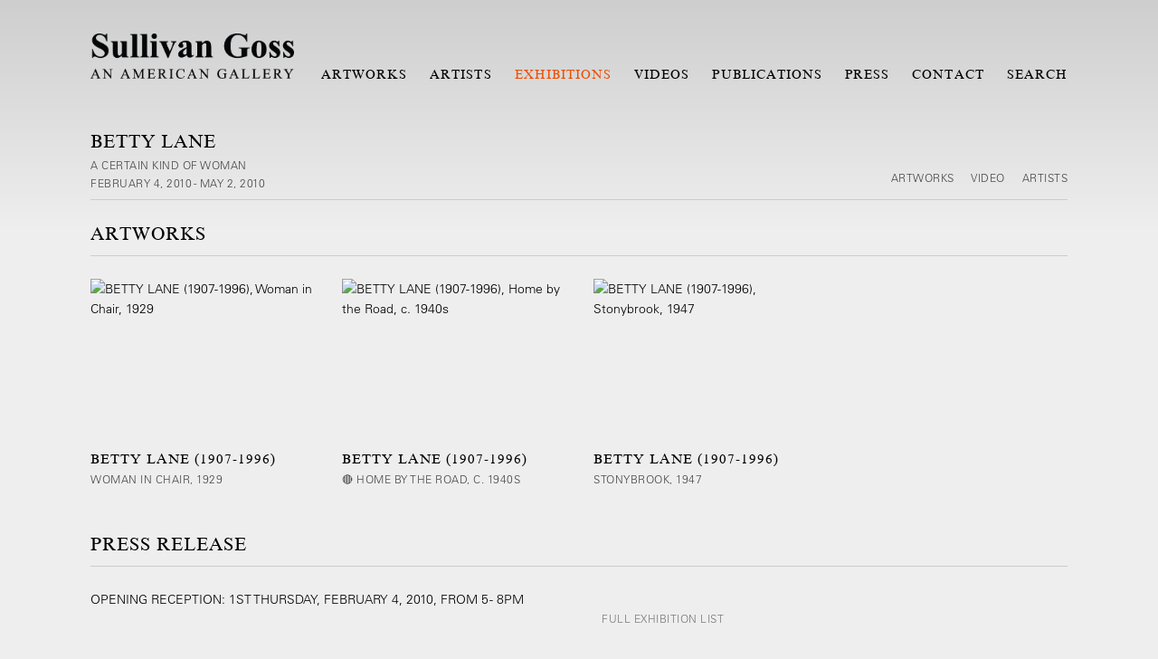

--- FILE ---
content_type: text/html; charset=UTF-8
request_url: https://sullivangoss.com/exhibitions/betty-lane
body_size: 26895
content:
    <!DOCTYPE html>
    <html lang="en">
    <head>
        <meta charset='utf-8'>
        <meta content='width=device-width, initial-scale=1.0, user-scalable=yes' name='viewport'>

        
        <link rel="stylesheet" href="https://cdnjs.cloudflare.com/ajax/libs/Swiper/4.4.6/css/swiper.min.css"
              integrity="sha256-5l8WteQfd84Jq51ydHtcndbGRvgCVE3D0+s97yV4oms=" crossorigin="anonymous" />

                    <link rel="stylesheet" href="/build/basicLeftBase.bb0ae74c.css">

        
        
        
        
                        <meta name="description" content="Sullivan Goss - An American Gallery is an art gallery in Santa Barbara selling a large selection of paintings, watercolors, drawings and sculpture by American and California artists.">



<title>Betty Lane - Exhibitions - Sullivan Goss Art Gallery</title>

    <link rel="shortcut icon" href="https://s3.amazonaws.com/files.collageplatform.com.prod/image_cache/favicon/application/5a849dcd6aa72cb57e8b4567/de7f123eacc738a0ebbb3b3386d1419e.png">


	<meta property="og:description" content="Sullivan Goss - An American Gallery is an art gallery in Santa Barbara selling a large selection of paintings, watercolors, drawings and sculpture by American and California artists." />

	<meta property="twitter:description" content="Sullivan Goss - An American Gallery is an art gallery in Santa Barbara selling a large selection of paintings, watercolors, drawings and sculpture by American and California artists." />
<link type="text/css" rel="stylesheet" href="//fast.fonts.net/cssapi/85e81474-05a0-4091-b4fc-f9f150e6d076.css"/>
<meta http-equiv="Content-Language" content="en">
<meta name="google" content="notranslate">
<meta name="google-site-verification" content="Jh3dvoB087XX6ZN9NXw6AEm-M4Et9ns5tuK9UQDAUHc" />
        
        <link rel="stylesheet" type="text/css" href="/style.327a91eecf839a6e3a26c50c1e794698.css"/>


        
            <script type="text/javascript">
        if (!location.hostname.match(/^www\./)) {
          if (['sullivangoss.com'].indexOf(location.hostname) > -1) {
            location.href = location.href.replace(/^(https?:\/\/)/, '$1www.')
          }
        }
    </script>


        <script src="//ajax.googleapis.com/ajax/libs/jquery/1.11.2/jquery.min.js"></script>

        <script src="https://cdnjs.cloudflare.com/ajax/libs/Swiper/4.4.6/js/swiper.min.js"
                integrity="sha256-dl0WVCl8jXMBZfvnMeygnB0+bvqp5wBqqlZ8Wi95lLo=" crossorigin="anonymous"></script>

        <script src="https://cdnjs.cloudflare.com/ajax/libs/justifiedGallery/3.6.5/js/jquery.justifiedGallery.min.js"
                integrity="sha256-rhs3MvT999HOixvXXsaSNWtoiKOfAttIR2dM8QzeVWI=" crossorigin="anonymous"></script>

        <script>window.jQuery || document.write('<script src=\'/build/jquery.8548b367.js\'><\/script>');</script>

                    <script src="/build/runtime.d94b3b43.js"></script><script src="/build/jquery.8548b367.js"></script>
            <script src="/build/jquery.nicescroll.min.js.db5e58ee.js"></script>
            <script src="/build/jquery.lazyload.min.js.32226264.js"></script>
            <script src="/build/vendorJS.fffaa30c.js"></script>
        
        <script src="https://cdnjs.cloudflare.com/ajax/libs/jarallax/1.12.4/jarallax.min.js" integrity="sha512-XiIA4eXSY4R7seUKlpZAfPPNz4/2uzQ+ePFfimSk49Rtr/bBngfB6G/sE19ti/tf/pJ2trUbFigKXFZLedm4GQ==" crossorigin="anonymous" referrerpolicy="no-referrer"></script>

                    <script type="text/javascript">
                var langInUrl = false;
                var closeText = "Close";
                var zoomText = "Zoom";
            </script>
        
        <script type="text/javascript">
                        $(document).ready(function () {
                $('body>#supersized, body>#supersized-loader').remove();
            });
            var screens = {
        'video': {
            masterType: 'video',
            configuration: []
        },
    };
var frontendParams = {
    currentScreen: null,
};


        </script>

                    <script src="/build/headerCompiledJS.3b1cf68a.js"></script>
        
        
        <script src="/build/frontendBase.4818ec01.js"></script>

                    <script type="text/javascript">


  window.dataLayer = window.dataLayer || [];
  function gtag(){dataLayer.push(arguments);}
  gtag('js', new Date());

  gtag('config', 'AW-994416422');






  window.dataLayer = window.dataLayer || [];
  function gtag(){dataLayer.push(arguments);}
  gtag('js', new Date());

  gtag('config', 'AW-16602982849');





  window.dataLayer = window.dataLayer || [];
  function gtag(){dataLayer.push(arguments);}
  gtag('js', new Date());

  gtag('config', 'G-G05R6FZ8SH');



!function(f,b,e,v,n,t,s)
{if(f.fbq)return;n=f.fbq=function(){n.callMethod?
n.callMethod.apply(n,arguments):n.queue.push(arguments)};
if(!f._fbq)f._fbq=n;n.push=n;n.loaded=!0;n.version='2.0';
n.queue=[];t=b.createElement(e);t.async=!0;
t.src=v;s=b.getElementsByTagName(e)[0];
s.parentNode.insertBefore(t,s)}(window, document,'script',
'https://connect.facebook.net/en_US/fbevents.js');
fbq('init', '2281926922054827');
fbq('track', 'PageView');


</script>
        
                    <!-- Google tag (gtag.js) -->
<script async src="https://www.googletagmanager.com/gtag/js?id=GT-MRM7Q7C"></script>
<script>
  window.dataLayer = window.dataLayer || [];
  function gtag(){dataLayer.push(arguments);}
  gtag('js', new Date());

  gtag('config', 'GT-MRM7Q7C');
</script>
<!-- Global site tag (gtag.js) - Google Analytics -->
<script async src="https://www.googletagmanager.com/gtag/js?id=UA-9283962-8"></script>
<script>
  window.dataLayer = window.dataLayer || [];
  function gtag(){dataLayer.push(arguments);}
  gtag('js', new Date());

  gtag('config', 'UA-9283962-8');
  gtag('config', 'AW-994416422');
</script>


<!-- Event snippet for Purchase conversion page -->
<script>
  gtag('event', 'conversion', {
      'send_to': 'AW-994416422/fNMxCJvvgbYCEKaultoD',
      'value': 60.0,
      'currency': 'USD',
      'transaction_id': ''
  });
</script>

<!-- Google tag (gtag.js) event -->
<script>
  gtag('event', 'conversion_event_page_view', {
    // <event_parameters>
  });
</script>



<!-- Default Statcounter code for Sullivan Goss Main
https://www.sullivangoss.com -->
<script type="text/javascript">
var sc_project=4512670; 
var sc_invisible=1; 
var sc_security="24c2a71b"; 
</script>
<script type="text/javascript"
src="https://www.statcounter.com/counter/counter.js"
async></script>
<noscript><div class="statcounter"><a title="Web Analytics"
href="https://statcounter.com/" target="_blank"><img
class="statcounter"
src="https://c.statcounter.com/4512670/0/24c2a71b/1/"
alt="Web Analytics"></a></div></noscript>
<!-- End of Statcounter Code -->

<meta name="facebook-domain-verification" content="aecxeayydesqmqg5cgw9ba0y5go6yz" />

<!-- Global site tag (gtag.js) - Google Analytics -->
<script async src="https://www.googletagmanager.com/gtag/js?id=G-G05R6FZ8SH"></script>
<script>
  window.dataLayer = window.dataLayer || [];
  function gtag(){dataLayer.push(arguments);}
  gtag('js', new Date());

  gtag('config', 'G-G05R6FZ8SH');
</script>

<!-- Meta Pixel Code --><script>!function(f,b,e,v,n,t,s){if(f.fbq)return;n=f.fbq=function(){n.callMethod?n.callMethod.apply(n,arguments):n.queue.push(arguments)};if(!f._fbq)f._fbq=n;n.push=n;n.loaded=!0;n.version='2.0';n.queue=[];t=b.createElement(e);t.async=!0;t.src=v;s=b.getElementsByTagName(e)[0];s.parentNode.insertBefore(t,s)}(window,document,'script','https://connect.facebook.net/en_US/fbevents.js'); fbq('init', '3394555730707185'); fbq('track', 'PageView');</script><noscript> <img height="1" width="1" src="https://www.facebook.com/tr?id=3394555730707185&ev=PageView&noscript=1"/></noscript><!-- End Meta Pixel Code -->
        
        
                    <script type="text/javascript" src="/scripts.b283694a9ed868ae7d58bb1bc68a39cb.js"></script>

                <script src="https://www.recaptcha.net/recaptcha/api.js?render=6LfIL6wZAAAAAPw-ECVAkdIFKn-8ZQe8-N_5kUe8"></script>
    </head>
    <body data-email-protected=""
          data-section-key="exhibitions"
          data-section-id="5a1f2b5ddca837060b8b4567"
         class="
                                    s-exhibitions            detail-page            
        ">
                <input type="hidden" value="" id="email-protected-header"/>
        <input type="hidden" value="" id="email-protected-description"/>
        <input type="hidden" value="First Name" id="email-protected-first-name-field-text"/>
        <input type="hidden" value="Last Name" id="email-protected-last-name-field-text"/>
        <input type="hidden" value="Email" id="email-protected-email-field-text"/>
        <input type="hidden" value="Subscribe" id="email-protected-subscribe-button-text"/>

                    <header class='main-header
                 fixed'>
                <div class='container'>
                    <a class='logo' href='/'><img itemprop="image" class="alt-standard" alt="Sullivan Goss" src="https://s3.amazonaws.com/files.collageplatform.com.prod/application/5a849dcd6aa72cb57e8b4567/21a5f996ebc538d837d538510298eb77.png" width="225"/></a><nav class='main'><a href="/artworks">Artworks</a><a href="/artists/c/represented">Artists</a><a href="/exhibitions" class="active">Exhibitions</a><a href="/videos">Videos</a><a href="/publications">Publications</a><a href="/press">Press</a><a href="/contact">Contact</a><a href="/search">Search</a></nav><nav class='languages'></nav><div class="mobile-menu-wrapper"><nav class='mobile'><a class="menu" href="#">Menu</a><div class="navlinks"><a href="/artworks">Artworks</a><a href="/artists/c/represented">Artists</a><a href="/exhibitions" class="active">Exhibitions</a><a href="/videos">Videos</a><a href="/publications">Publications</a><a href="/press">Press</a><a href="/contact">Contact</a><a href="/search">Search</a></div></nav></div>
                </div>
            </header>
                <div id="contentWrapper" tabindex="-1" class="contentWrapper">
                        
    




                    
<div class="container "><header class="section-header divider page-header
                    
                                                            "><span class='item-header'><h1>Betty Lane</h1><h2>A Certain Kind Of Woman</h2><h3>FEBRUARY 4, 2010 - MAY 2, 2010</h3></span></header></div>

    <div class="container">
<nav class="screen-nav divider quicklinks  is-header-above clearfix">
    

<span class='qlinks'>
                     
                                                                        <a class='qlink' href="#video">Video</a>
                        
            
                                                                                                                                <a class='qlink' href="#related-artworks">
                                Artworks
                            </a>
                                                                                                <a class='qlink' href="#related-artists">
                                Artists
                            </a>
                                                                                    
    
</span>
    <div class='back'>
            
<a href='/' class="link-back back-link back">Back</a>



                    </div>


    
</nav>
</div>


  
            <section id='press-release'>
                            <div id='screen-press-release'><div class="container "><header class="section-header divider
                    
                                                            "><h4>Press Release</h4></header></div><div class='container'><div class='text-two-columns'><div class='content paragraph-styling'><div class="left"><p>OPENING RECEPTION: 1ST THURSDAY, FEBRUARY 4, 2010, FROM 5 - 8PM</p></div><div class="right"><div class="links in-text"><a class='file' href='/attachment/en/5a849dcd6aa72cb57e8b4567/TextTwoColumnsWithFile/5b36a6e92bab2c8f5466eb6a' target="_blank">FULL EXHIBITION LIST</a></div></div></div></div></div></div>
                    </section>
                    <section id='video'>
                            <div id='screen-video'>
    





<div class="container "><header class="section-header divider
                    
                                                            "><h4>Video</h4></header></div>

<div class="container">        
<div class='slider video full-slider'>
    
    <div class='fader-items'>    
            <div class='slide'>
            <figure class="video-figure">
                <div class='video-item'><iframe width="100%" height="562" src="https://www.youtube.com/embed/DAYAFuZjg4s" frameborder="0" allow="autoplay; encrypted-media" allowfullscreen></iframe></div>
            </figure>
            <figcaption>
                <p><span style="letter-spacing: 0.24px;">5:26 | Jeremy Tessmer</span></p>
            </figcaption>
        </div>
        </div> 
         
</div>
        </div>
</div>

                    </section>
                    <section id='associations'>
                                        <div class='associations fixed-font'>
                                                                <div id="related-artworks">
                        <div id='artworks' class="associations centered">
                                                                                                                                                                                        <div class="associations">
    
        
        
                                                                                                                                                            
                    
<div id="artworks-grid" class='grid-container custom-grid-container custom-grid-artworks'>
            





<div class="container "><header class="section-header divider
                    custom-grid-artworks
                                                            "><h4>Artworks</h4></header></div>
    
    <div id="" class='container fixed-font custom-grid-artworks'><div class='entry'>
                                                                        <a href='/artworks/betty-lane-1907-19967'>
                                                                <div class="placeholder">
                        <div class="image">
                                                            <img itemprop="image"  alt='BETTY LANE (1907-1996), Woman in Chair, 1929'
                                     src='https://static-assets.artlogic.net/w_492,h_360,c_lfill/exhibit-e/5a849dcd6aa72cb57e8b4567/089b80d031879049b9983583a92c975d.jpeg' srcset="https://static-assets.artlogic.net/w_246,h_180,c_lfill/exhibit-e/5a849dcd6aa72cb57e8b4567/089b80d031879049b9983583a92c975d.jpeg 1x, https://static-assets.artlogic.net/w_492,h_360,c_lfill/exhibit-e/5a849dcd6aa72cb57e8b4567/089b80d031879049b9983583a92c975d.jpeg 2x"
                                     class="rollover-image-out">
                                                                                    </div>
                    </div>
                                                                                                                <span class="titles">
                    <div class="title">BETTY LANE (1907-1996)</div>

                    
                                            <span class="subtitle">Woman in Chair, 1929</span>
                        <span
                                class="subtitle subtitle2">Period: Modern, Medium: Painting, Subject: Figurative, Size: Medium, Style: Modernist, Format: Vertical, Palette: Warm, Price: Over $10k</span>                        <span
                                class="date inventory">153308</span>                                                                            <span class="date">
                                
                            </span>
                                                                                                                                                                                                                                                                                                                                                                            </span>
                                                                                                                                                                                                                </a>                                                            </div><div class='entry'>
                                                                        <a href='/artworks/betty-lane-1907-19965'>
                                                                <div class="placeholder">
                        <div class="image">
                                                            <img itemprop="image"  alt='BETTY LANE (1907-1996), Home by the Road, c. 1940s'
                                     src='https://static-assets.artlogic.net/w_492,h_360,c_lfill/exhibit-e/5a849dcd6aa72cb57e8b4567/b3f4f011767d6fd6d8cf81c23cd8081f.jpeg' srcset="https://static-assets.artlogic.net/w_246,h_180,c_lfill/exhibit-e/5a849dcd6aa72cb57e8b4567/b3f4f011767d6fd6d8cf81c23cd8081f.jpeg 1x, https://static-assets.artlogic.net/w_492,h_360,c_lfill/exhibit-e/5a849dcd6aa72cb57e8b4567/b3f4f011767d6fd6d8cf81c23cd8081f.jpeg 2x"
                                     class="rollover-image-out">
                                                                                    </div>
                    </div>
                                                                                                                <span class="titles">
                    <div class="title">BETTY LANE (1907-1996)</div>

                    
                                            <span class="subtitle">🔴 Home by the Road, c. 1940s</span>
                        <span
                                class="subtitle subtitle2">Period: Modern, Medium: Painting, Subject: Landscape, Size: Small, Style: Modernist, Format: Square, Palette: Warm, Price: $5-10k</span>                        <span
                                class="date inventory">153363</span>                                                                            <span class="date">
                                
                            </span>
                                                                                                                                                                                                                                                                                                                                                                            </span>
                                                                                                                                                                                                                </a>                                                            </div><div class='entry'>
                                                                        <a href='/artworks/betty-lane-1907-19964'>
                                                                <div class="placeholder">
                        <div class="image">
                                                            <img itemprop="image"  alt='BETTY LANE (1907-1996), Stonybrook, 1947'
                                     src='https://static-assets.artlogic.net/w_492,h_360,c_lfill/exhibit-e/5a849dcd6aa72cb57e8b4567/846e93f1dee520746031565403451e44.jpeg' srcset="https://static-assets.artlogic.net/w_246,h_180,c_lfill/exhibit-e/5a849dcd6aa72cb57e8b4567/846e93f1dee520746031565403451e44.jpeg 1x, https://static-assets.artlogic.net/w_492,h_360,c_lfill/exhibit-e/5a849dcd6aa72cb57e8b4567/846e93f1dee520746031565403451e44.jpeg 2x"
                                     class="rollover-image-out">
                                                                                    </div>
                    </div>
                                                                                                                <span class="titles">
                    <div class="title">BETTY LANE (1907-1996)</div>

                    
                                            <span class="subtitle">Stonybrook, 1947</span>
                        <span
                                class="subtitle subtitle2">Period: Modern, Medium: Painting, Subject: Landscape, Size: Medium, Style: Regionalist, Modernist, Format: Horizontal, Palette: Warm, Price: Over $10k</span>                        <span
                                class="date inventory">153307</span>                                                                            <span class="date">
                                
                            </span>
                                                                                                                                                                                                                                                                                                                                                                            </span>
                                                                                                                                                                                                                </a>                                                            </div></div>
</div>
    

</div>
                        </div>
                    </div>
                                                                                <div id="related-artists">
                        <div id='artists' class="associations centered">
                                                                                                                                                                                        <div class="associations">
    
        
        
                                                                    
                    
<div id="artists-grid" class='grid-container custom-grid-container custom-grid'>
            





<div class="container "><header class="section-header divider
                    custom-grid
                                                            "><h4>Artists</h4></header></div>
    
    <div id="" class='container fixed-font custom-grid'><div class='entry'>
                                                                        <a href='/artists/betty-lane-1907-1996'>
                                                                <div class="placeholder">
                        <div class="image">
                                                            <img itemprop="image"  alt='BETTY LANE (1907-1996), The Wood - Quintet, 1942'
                                     src='https://static-assets.artlogic.net/w_492,h_360,c_lfill/exhibit-e/5a849dcd6aa72cb57e8b4567/28c548e656315f0541be3e541d41525c.jpeg' srcset="https://static-assets.artlogic.net/w_246,h_180,c_lfill/exhibit-e/5a849dcd6aa72cb57e8b4567/28c548e656315f0541be3e541d41525c.jpeg 1x, https://static-assets.artlogic.net/w_492,h_360,c_lfill/exhibit-e/5a849dcd6aa72cb57e8b4567/28c548e656315f0541be3e541d41525c.jpeg 2x"
                                     class="rollover-image-out">
                                                                                    </div>
                    </div>
                                                                                                                                                                                                                                                                                                                                                                                                                                                                                                <span class="titles" data-categories="Historic, Works Available, Represented">
                    <div class="title">BETTY LANE (1907-1996)</div>

                    
                                                                                                                                                                                                    </span>
                                                                                                                                                                                                                </a>                                                            </div></div>
</div>
    


</div>
                        </div>
                    </div>
                                    </div>
    
                    </section>
        

                    </div>
        
<footer class="divider show3col"><span class="container clearfix"><div class='divider'></div><div class='footer-cols'><div class="footer-col1"><p><img src="https://s3.amazonaws.com/files.collageplatform.com.stg/application/5a849dcd6aa72cb57e8b4567/21a5f996ebc538d837d538510298eb77.png" style="filter: invert(100%); width: 224px; margin-top: -7px;" /></p></div><div class="footer-col2"><p>11 East Anapamu Street<br />
Santa Barbara, CA 93101</p></div><div class="footer-col3"><p>Open Daily from 10a - 5:30p</p><p>tel: (805) 730-1460&nbsp;<br />
&nbsp;</p></div></div><div class="footer-social"><a href="https://www.youtube.com/user/SullivanGoss/videos" target="_blank"><img itemprop="image" src="https://static-assets.artlogic.net/w_200,h_50,c_limit/exhibit-e/5a849dcd6aa72cb57e8b4567/1e40a4af124ddd0b033b37e11e376f6c.png" alt=""/></a><a href="https://www.instagram.com/sullivangoss/" target="_blank"><img itemprop="image" src="https://static-assets.artlogic.net/w_200,h_50,c_limit/exhibit-e/5a849dcd6aa72cb57e8b4567/a0c57060628c1619d96a48b69e562e86.png" alt=""/></a><a href="https://www.pinterest.com/sullivangoss/" target="_blank"><img itemprop="image" src="https://static-assets.artlogic.net/w_200,h_50,c_limit/exhibit-e/5a849dcd6aa72cb57e8b4567/4d0573ccbb7fa7f3e1ad381657e00806.png" alt=""/></a><a href="https://twitter.com/sullivangoss" target="_blank"><img itemprop="image" src="https://static-assets.artlogic.net/w_200,h_50,c_limit/exhibit-e/5a849dcd6aa72cb57e8b4567/20e99e105e1da88afcfb6b796a13b377.png" alt=""/></a><a href="https://www.facebook.com/sullivan.goss" target="_blank"><img itemprop="image" src="https://static-assets.artlogic.net/w_200,h_50,c_limit/exhibit-e/5a849dcd6aa72cb57e8b4567/3ec34ece0a395e509e17323ab7c1950e.png" alt=""/></a></div></span></footer>
            <a id="backToTop" href="#top" >Back To Top</a>
            </body>
    </html>
